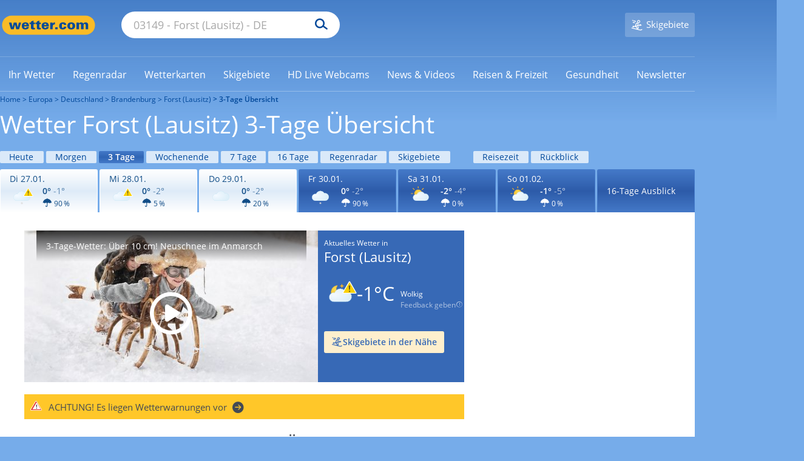

--- FILE ---
content_type: image/svg+xml
request_url: https://cs3.wettercomassets.com/wcomv6/uwsv2/iconsv2/d420/icon-warning-default-1.svg
body_size: 2872
content:
<svg xmlns="http://www.w3.org/2000/svg" xmlns:xlink="http://www.w3.org/1999/xlink" width="140" height="140" viewBox="0 0 140 140" style="fill: none"><path d="M58.9569 38.3948C55.2909 40.0526 52.0833 42.3535 49.334 45.3931C49.1505 45.5775 48.9679 45.8536 48.7844 46.0371L48.6931 46.2225C47.7763 47.3271 46.9509 48.5234 46.1264 49.9051L45.9438 50.1812C45.668 50.5501 45.4855 50.9179 45.3019 51.2868C44.7523 52.2997 44.3861 53.2198 44.0191 54.0492L43.8365 54.5098L43.3771 54.4171C42.1865 54.14 40.9027 54.0492 39.7121 54.0492C28.348 54.0492 19 63.4411 19 74.9524C19 77.8066 19.5497 80.569 20.7412 83.2398C24.0411 90.8821 31.4634 95.762 39.7121 95.762V95.5785H97.9047C110.644 95.5785 121 85.1728 121 72.3735C121 59.5731 110.644 49.1684 97.9047 49.1684C96.6229 49.1684 95.4313 49.2601 94.1475 49.5372L93.7814 49.6289L93.5978 49.3528C88.4664 40.9728 79.668 36.0002 69.9539 36.0002C66.1956 36.0002 62.5306 36.8296 58.9569 38.3948Z" style="fill-rule: evenodd; clip-rule: evenodd; fill: url(#paint0_radial_854_15288)" /><path d="M69.8744 36.0002C66.1631 36.0002 62.4518 36.8193 58.8297 38.3668C55.1183 40.006 51.8598 42.3737 49.0531 45.378C48.8727 45.5604 48.6914 45.8325 48.5111 46.0158L48.42 46.1972C47.5144 47.2903 46.6099 48.5648 45.7955 49.93L45.7043 50.203C45.524 50.5677 45.2526 50.9314 45.0713 51.2961C44.6185 52.2059 44.1657 53.1167 43.8031 54.0275C42.5369 53.7544 41.2688 53.6628 40.0017 53.6628C28.415 53.6628 19 63.1323 19 74.7861C19 77.6998 19.6341 80.5219 20.7209 83.2532C24.0696 90.9929 31.6735 96.0002 40.0017 96.0002H97.3931C110.247 96.0002 120.748 85.4385 120.748 72.5092C120.748 59.5809 110.247 49.0202 97.3931 49.0202C96.2161 49.0202 94.948 49.1109 93.5907 49.3839C88.6122 41.0992 79.65 36.0002 69.8744 36.0002ZM69.8744 37.0915C79.2884 37.0915 87.7968 41.9175 92.7763 50.0199L93.1379 50.6576L93.8621 50.5669C95.1302 50.2939 96.3072 50.2022 97.3931 50.2022C109.704 50.2022 119.662 60.2178 119.662 72.6001C119.662 84.9823 109.704 94.997 97.3931 94.997H40.0016C32.0361 94.997 24.8849 90.2627 21.7156 82.8877C20.6297 80.3387 19.9966 77.6074 19.9966 74.876C19.9966 63.7683 28.9579 54.7551 40.0007 54.7551C41.1777 54.7551 42.3546 54.8458 43.5316 55.1188L44.4372 55.3012L44.7998 54.4821C45.1614 53.662 45.524 52.7522 45.9768 51.8414C46.1571 51.4777 46.3384 51.2037 46.5187 50.84L46.701 50.5669C47.5144 49.2924 48.3298 48.0179 49.2353 46.9248L49.3255 46.7434C49.5058 46.5611 49.6881 46.2871 49.8684 46.1057C52.4938 43.192 55.6622 40.916 59.2824 39.2768C62.7222 37.82 66.3434 37.0915 69.8744 37.0915Z" style="fill-rule: evenodd; clip-rule: evenodd; fill: #BEE2F1" /><mask id="path-3-inside-1_854_15288" style="fill: white"><path d="M71.4838 107.48V103.519C71.4838 103.056 71.2647 102.616 70.8941 102.341C70.2531 101.866 69.7473 101.925 69.2625 102.287C68.7777 102.649 68.519 103.211 68.519 103.808C68.519 105.075 68.519 107.48 68.519 107.48L65.5635 105.686C65.1113 105.411 64.5706 105.296 64.0578 105.418C63.573 105.531 63.2607 105.785 63.1045 106.163C62.8621 106.749 63.0509 107.513 63.573 107.865L67.0715 110.023L63.7455 111.972C63.242 112.266 62.9576 112.839 63.0416 113.42C63.1511 114.182 63.5264 114.659 64.3305 114.68C64.771 114.692 65.2046 114.556 65.5845 114.332C66.4585 113.817 68.463 112.637 68.463 112.637L68.505 116.267C68.512 116.904 68.829 117.515 69.3791 117.825C69.7916 118.058 70.2042 118.058 70.6167 117.825C71.1691 117.513 71.4838 116.895 71.4838 116.255V112.593L74.4672 114.302C74.9008 114.551 75.4066 114.671 75.9007 114.593C76.3948 114.516 76.7538 114.29 76.9169 113.822C77.129 113.211 76.9286 112.39 76.3878 112.043L72.9988 110.068L76.1851 108.079C76.8866 107.614 77.0964 106.885 76.875 106.241C76.6536 105.597 76.0825 105.108 75.2994 105.34C75.001 105.43 74.7493 105.517 74.4906 105.681L71.4838 107.48Z" />

</mask><path d="M71.4838 107.48V103.519C71.4838 103.056 71.2647 102.616 70.8941 102.341C70.2531 101.866 69.7473 101.925 69.2625 102.287C68.7777 102.649 68.519 103.211 68.519 103.808C68.519 105.075 68.519 107.48 68.519 107.48L65.5635 105.686C65.1113 105.411 64.5706 105.296 64.0578 105.418C63.573 105.531 63.2607 105.785 63.1045 106.163C62.8621 106.749 63.0509 107.513 63.573 107.865L67.0715 110.023L63.7455 111.972C63.242 112.266 62.9576 112.839 63.0416 113.42C63.1511 114.182 63.5264 114.659 64.3305 114.68C64.771 114.692 65.2046 114.556 65.5845 114.332C66.4585 113.817 68.463 112.637 68.463 112.637L68.505 116.267C68.512 116.904 68.829 117.515 69.3791 117.825C69.7916 118.058 70.2042 118.058 70.6167 117.825C71.1691 117.513 71.4838 116.895 71.4838 116.255V112.593L74.4672 114.302C74.9008 114.551 75.4066 114.671 75.9007 114.593C76.3948 114.516 76.7538 114.29 76.9169 113.822C77.129 113.211 76.9286 112.39 76.3878 112.043L72.9988 110.068L76.1851 108.079C76.8866 107.614 77.0964 106.885 76.875 106.241C76.6536 105.597 76.0825 105.108 75.2994 105.34C75.001 105.43 74.7493 105.517 74.4906 105.681L71.4838 107.48Z" style="fill: url(#paint1_radial_854_15288); stroke: #C2C2C2; stroke-width: 0.5; stroke-miterlimit: 10; mask: url(#path-3-inside-1_854_15288)" /><defs><radialGradient id="paint0_radial_854_15288" cx="0" cy="0" r="1" gradientUnits="userSpaceOnUse" gradientTransform="translate(41.0252 63.4674) scale(72.8031 42.6553)"><stop offset="0" style="stop-color: #F4F9FF" /><stop offset="1" style="stop-color: #DDEFF9" />


</radialGradient><radialGradient id="paint1_radial_854_15288" cx="0" cy="0" r="1" gradientUnits="userSpaceOnUse" gradientTransform="translate(70 110) rotate(90) scale(8 7)"><stop offset="0" style="stop-color: #E9E9E9" /><stop offset="1" style="stop-color: #CFCFCF" />


</radialGradient>


</defs><svg xmlns="http://www.w3.org/2000/svg" width="140" height="140" viewBox="0 0 140 140" style="fill: none"><path d="M-117 -122H303V-124H-117V-122ZM304 -121V719H306V-121H304ZM303 720H-117V722H303V720ZM-118 719V-121H-120V719H-118ZM-117 720C-117.552 720 -118 719.552 -118 719H-120C-120 720.657 -118.657 722 -117 722V720ZM304 719C304 719.552 303.552 720 303 720V722C304.657 722 306 720.657 306 719H304ZM303 -122C303.552 -122 304 -121.552 304 -121H306C306 -122.657 304.657 -124 303 -124V-122ZM-117 -124C-118.657 -124 -120 -122.657 -120 -121H-118C-118 -121.552 -117.552 -122 -117 -122V-124Z" style="fill: black; fill-opacity: 0.1" /><g style="clip-path: url(#clip0_854_15288)"><path d="M107.377 19.8721C107.999 18.7916 109.556 18.7916 110.179 19.8721L136.806 66.0628C137.428 67.1433 136.65 68.4939 135.404 68.4939H82.1516C80.9059 68.4939 80.1274 67.1433 80.7502 66.0628L107.377 19.8721Z" style="fill: #FAD000" /><path d="M105.847 18.9905C107.149 16.7317 110.407 16.7317 111.709 18.9905L138.335 65.1811C139.634 67.4344 138.013 70.2593 135.404 70.2593H82.1515C79.5425 70.2593 77.9217 67.4344 79.2206 65.1812L105.847 18.9905ZM108.778 20.9761L82.4041 66.7285H135.151L108.778 20.9761Z" style="fill-rule: evenodd; clip-rule: evenodd; fill: white" /><path d="M105.867 42.0132L106.63 50.9072C106.767 52.0578 106.985 52.9111 107.282 53.4669C107.58 54.0261 108.1 54.2946 108.849 54.2762C109.586 54.2582 110.112 53.9539 110.421 53.3642C110.736 52.7738 110.934 51.9305 111.018 50.837L111.815 41.6437C111.901 40.7987 111.94 39.9658 111.931 39.1472C111.916 37.7576 111.702 36.6997 111.296 35.9729C110.883 35.2432 110.083 34.894 108.888 34.9233C107.907 34.9473 107.113 35.2575 106.513 35.8463C105.919 36.4389 105.625 37.2501 105.636 38.278C105.644 39.0348 105.723 40.28 105.867 42.0132ZM106.956 62.4383C107.59 62.9116 108.321 63.1374 109.156 63.1169C109.978 63.0966 110.698 62.8329 111.309 62.3234C111.921 61.8147 112.219 61.1306 112.209 60.2679C112.201 59.5045 111.889 58.8633 111.272 58.3399C110.661 57.8209 109.918 57.5698 109.054 57.5911C108.191 57.6124 107.465 57.8997 106.872 58.4482C106.284 59.0013 105.992 59.6572 106 60.4207C106.01 61.2945 106.329 61.9687 106.956 62.4383Z" style="fill-rule: evenodd; clip-rule: evenodd; fill: #645A2B" />



</g><defs><clipPath id="clip0_854_15288"><rect width="140" height="140" style="fill: white" />

</clipPath>

</defs></svg></svg>